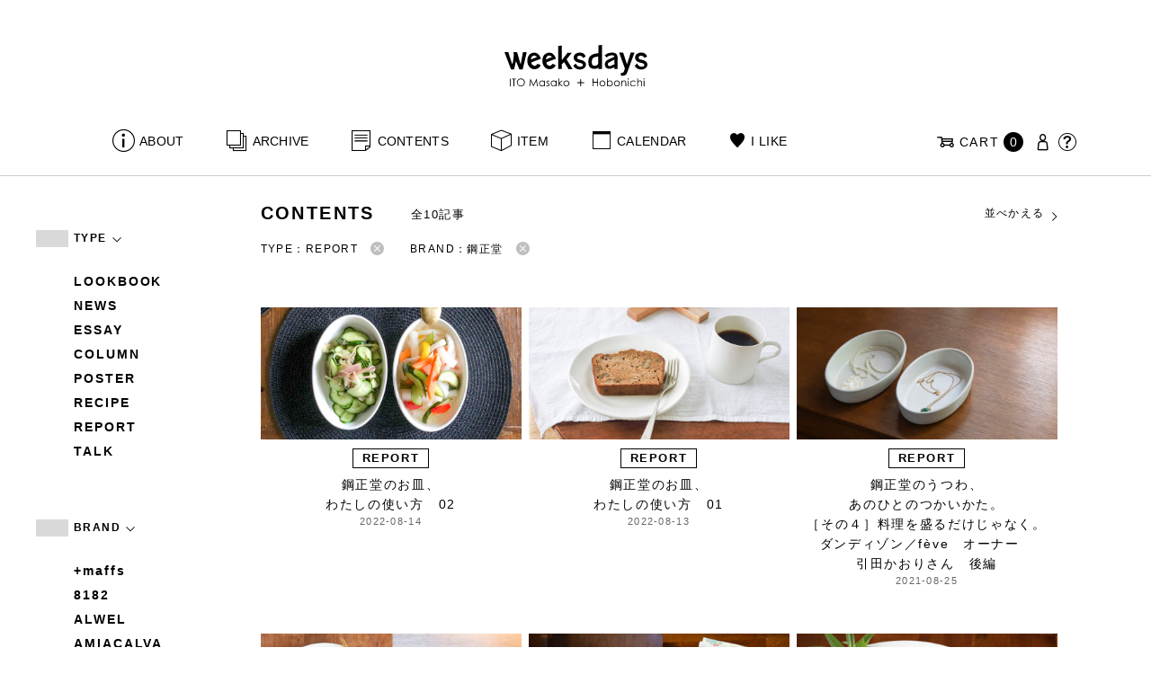

--- FILE ---
content_type: text/html; charset=UTF-8
request_url: https://www.1101.com/n/weeksdays/contents/type/interview?order=DESC&brand=koseido&type=report
body_size: 8249
content:
<!DOCTYPE html>
<html lang="ja"
	itemscope 
	itemtype="http://schema.org/WebSite" 
	prefix="og: http://ogp.me/ns#" >
<head>
<meta charset="UTF-8">
<meta name="viewport" content="width=device-width, initial-scale=1">
<title>レポート - weeksdays</title>
		<script type="text/javascript">
		var ajaxurl = 'https://contents-manage.1101.com/n/weeksdays/wp-admin/admin-ajax.php';
		</script>
		
<!-- All in One SEO Pack 2.6.1 by Michael Torbert of Semper Fi Web Designob_start_detected [-1,-1] -->
<meta name="description"  content="weeksdays。「ウィークスデイズ」と読みます。スタイリストの伊藤まさこさんがプロデュースする、「ほぼ日」の中にあるお店の名前です。ここに並ぶのは、衣食住を中心に、毎日をごきげんに過ごすためのあらゆるもの。ここでしか手に入らないものが、いっぱいですよ。" />

<link rel="canonical" href="https://www.1101.com/n/weeksdays/contents/type/report" />
<!-- /all in one seo pack -->
<link rel='dns-prefetch' href='//s.w.org' />
<link rel="alternate" type="application/rss+xml" title="weeksdays &raquo; レポート 記事種別 Feed" href="https://www.1101.com/n/weeksdays/contents/type/report/feed" />
<link rel='stylesheet' id='common-css-css'  href='https://www.1101.com/n/weeksdays/wp-content/themes/weeksdays/css/common.css?ver=2025082111' type='text/css' media='all' />
<link rel='stylesheet' id='icon-css-css'  href='https://www.1101.com/n/weeksdays/wp-content/themes/weeksdays/css/icon.css?ver=2025020122' type='text/css' media='all' />
<link rel='stylesheet' id='font-awesome-css'  href='https://www.1101.com/common/css/font-awesome.min.css' type='text/css' media='all' />
<link rel='stylesheet' id='list-css-css'  href='https://www.1101.com/n/weeksdays/wp-content/themes/weeksdays/css/list.css?ver=2022072815' type='text/css' media='all' />
<link rel='stylesheet' id='entry-css-css'  href='https://www.1101.com/n/weeksdays/wp-content/themes/weeksdays/css/entry.css?ver=2025121719' type='text/css' media='all' />
<!-- Google Tag Manager -->
<script>(function(w,d,s,l,i){w[l]=w[l]||[];w[l].push({'gtm.start':
new Date().getTime(),event:'gtm.js'});var f=d.getElementsByTagName(s)[0],
j=d.createElement(s),dl=l!='dataLayer'?'&l='+l:'';j.async=true;j.src=
'https://www.googletagmanager.com/gtm.js?id='+i+dl;f.parentNode.insertBefore(j,f);
})(window,document,'script','dataLayer','GTM-MPV974L');</script>
<!-- End Google Tag Manager -->
</head>
<body class="archive tax-type term-report term-5">
      <div class="head">
      <header class="header"><a class="spmenu" id="spmenu"><span></span><span></span><span></span></a><a class="logo-weeksdays" href="https://www.1101.com/n/weeksdays/"><img src="https://www.1101.com/n/weeksdays/wp-content/themes/weeksdays/img/logo_weeksdays.svg"></a></header>
      <nav class="nav nav__head">
   <ul class="nav nav__main" id="nav__main">
      <li><a class="wdicon wdicon-about" href="https://www.1101.com/n/weeksdays/about">ABOUT</a></li>
      <li><a class="wdicon wdicon-archive" href="https://www.1101.com/n/weeksdays/archive">ARCHIVE</a></li>
      <li><a class="wdicon wdicon-contents" href="https://www.1101.com/n/weeksdays/contents">CONTENTS</a></li>
      <li><a class="wdicon wdicon-item" href="https://www.1101.com/n/weeksdays/item?stock=1">ITEM</a></li>
      <li><a class="wdicon wdicon-calendar" href="https://www.1101.com/n/weeksdays/calendar">CALENDAR</a></li>
      <li><a class="wdicon wdicon-ilike-active" href="https://www.1101.com/n/weeksdays/ilike">I LIKE</a></li>
      <li><a class="wdicon wdicon-myaccount" href="https://www.1101.com/note/open">MY ACCOUNT</a></li>
      <li><a class="wdicon wdicon-help" href="http://help.1101.com/store/help/">HELP</a></li>
   </ul>
   <ul class="nav nav__sub">
      <li><a class="cart wdicon wdicon-cart" href="https://www.1101.com/store/cart/"><span class="carttxt">CART</span><span class="cartnum">0</span></a></li>
      <li><a class="wdicon wdicon-myaccount" href="https://www.1101.com/note/open"></a></li>
      <li><a class="wdicon wdicon-help" href="https://help.1101.com/store/help/"></a></li>
   </ul>
</nav>
          </div>
  

<div class="container">
  <main class="list">
    <aside class="list__side">
      <nav class="listnav pc">
        <h2 class="listnav__ttl">TYPE<i class="wdicon wdicon-arrowdown"></i></h2>
        <div class="listnav__container">
          <ul class="listnav__list">
                        <li><a href="/n/weeksdays/contents/type/interview?order=DESC&brand=koseido&type=lookbook">LOOKBOOK</a></li>
                        <li><a href="/n/weeksdays/contents/type/interview?order=DESC&brand=koseido&type=news">NEWS</a></li>
                        <li><a href="/n/weeksdays/contents/type/interview?order=DESC&brand=koseido&type=essay">ESSAY</a></li>
                        <li><a href="/n/weeksdays/contents/type/interview?order=DESC&brand=koseido&type=column">COLUMN</a></li>
                        <li><a href="/n/weeksdays/contents/type/interview?order=DESC&brand=koseido&type=poster">POSTER</a></li>
                        <li><a href="/n/weeksdays/contents/type/interview?order=DESC&brand=koseido&type=recipe">RECIPE</a></li>
                        <li><a href="/n/weeksdays/contents/type/interview?order=DESC&brand=koseido&type=report">REPORT</a></li>
                        <li><a href="/n/weeksdays/contents/type/interview?order=DESC&brand=koseido&type=talk">TALK</a></li>
                      </ul>
        </div>
        <h2 class="listnav__ttl">BRAND<i class="wdicon wdicon-arrowdown"></i></h2>
        <div class="listnav__container">
          <ul class="listnav__list">
                        <li><a href="/n/weeksdays/contents/type/interview?order=DESC&brand=maffs&type=report">+maffs</a></li>
                        <li><a href="/n/weeksdays/contents/type/interview?order=DESC&brand=8182&type=report">8182</a></li>
                        <li><a href="/n/weeksdays/contents/type/interview?order=DESC&brand=alwel&type=report">ALWEL</a></li>
                        <li><a href="/n/weeksdays/contents/type/interview?order=DESC&brand=amiacalva&type=report">AMIACALVA</a></li>
                        <li><a href="/n/weeksdays/contents/type/interview?order=DESC&brand=apoc&type=report">APOC</a></li>
                        <li><a href="/n/weeksdays/contents/type/interview?order=DESC&brand=gogou&type=report">Atelier 五號</a></li>
                        <li><a href="/n/weeksdays/contents/type/interview?order=DESC&brand=bari&type=report">BARI</a></li>
                        <li><a href="/n/weeksdays/contents/type/interview?order=DESC&brand=bellemain&type=report">BELLEMAIN</a></li>
                        <li><a href="/n/weeksdays/contents/type/interview?order=DESC&brand=bonbonstore&type=report">BonBonStore</a></li>
                        <li><a href="/n/weeksdays/contents/type/interview?order=DESC&brand=bouquet_de_lune&type=report">BOUQUET de L'UNE</a></li>
                        <li><a href="/n/weeksdays/contents/type/interview?order=DESC&brand=brancbranc&type=report">branc branc</a></li>
                        <li><a href="/n/weeksdays/contents/type/interview?order=DESC&brand=bybasics&type=report">by basics</a></li>
                        <li><a href="/n/weeksdays/contents/type/interview?order=DESC&brand=catworth&type=report">CATWORTH</a></li>
                        <li><a href="/n/weeksdays/contents/type/interview?order=DESC&brand=chisaki&type=report">chisaki</a></li>
                        <li><a href="/n/weeksdays/contents/type/interview?order=DESC&brand=ci-va&type=report">CI-VA</a></li>
                        <li><a href="/n/weeksdays/contents/type/interview?order=DESC&brand=cogthebigsmoke&type=report">COGTHEBIGSMOKE</a></li>
                        <li><a href="/n/weeksdays/contents/type/interview?order=DESC&brand=cohan&type=report">cohan</a></li>
                        <li><a href="/n/weeksdays/contents/type/interview?order=DESC&brand=converse&type=report">CONVERSE</a></li>
                        <li><a href="/n/weeksdays/contents/type/interview?order=DESC&brand=dean-deluca&type=report">DEAN &amp; DELUCA</a></li>
                        <li><a href="/n/weeksdays/contents/type/interview?order=DESC&brand=dress-herself&type=report">DRESS HERSELF</a></li>
                        <li><a href="/n/weeksdays/contents/type/interview?order=DESC&brand=duende&type=report">DUENDE</a></li>
                        <li><a href="/n/weeksdays/contents/type/interview?order=DESC&brand=fatimamorocco&type=report">Fatima Morocco</a></li>
                        <li><a href="/n/weeksdays/contents/type/interview?order=DESC&brand=fog-linen-work&type=report">fog linen work</a></li>
                        <li><a href="/n/weeksdays/contents/type/interview?order=DESC&brand=fua&type=report">FUA accessory</a></li>
                        <li><a href="/n/weeksdays/contents/type/interview?order=DESC&brand=germantrainer&type=report">GERMAN TRAINER</a></li>
                        <li><a href="/n/weeksdays/contents/type/interview?order=DESC&brand=harriss&type=report">Harriss</a></li>
                        <li><a href="/n/weeksdays/contents/type/interview?order=DESC&brand=harriss-grace&type=report">HARRISS GRACE</a></li>
                        <li><a href="/n/weeksdays/contents/type/interview?order=DESC&brand=henri&type=report">HENRI</a></li>
                        <li><a href="/n/weeksdays/contents/type/interview?order=DESC&brand=himie&type=report">himie</a></li>
                        <li><a href="/n/weeksdays/contents/type/interview?order=DESC&brand=honnete&type=report">Honnete</a></li>
                        <li><a href="/n/weeksdays/contents/type/interview?order=DESC&brand=irose&type=report">i ro se</a></li>
                        <li><a href="/n/weeksdays/contents/type/interview?order=DESC&brand=jins&type=report">JINS</a></li>
                        <li><a href="/n/weeksdays/contents/type/interview?order=DESC&brand=johnbull&type=report">JOHNBULL</a></li>
                        <li><a href="/n/weeksdays/contents/type/interview?order=DESC&brand=karman-line&type=report">KARMAN LINE</a></li>
                        <li><a href="/n/weeksdays/contents/type/interview?order=DESC&brand=kente&type=report">KEnTe</a></li>
                        <li><a href="/n/weeksdays/contents/type/interview?order=DESC&brand=lune&type=report">L'UNE</a></li>
                        <li><a href="/n/weeksdays/contents/type/interview?order=DESC&brand=lepivot&type=report">Le pivot</a></li>
                        <li><a href="/n/weeksdays/contents/type/interview?order=DESC&brand=leret-h&type=report">LERET.H</a></li>
                        <li><a href="/n/weeksdays/contents/type/interview?order=DESC&brand=less-by-gabriele-riva-kanako-sakakura&type=report">LESS by Gabriele Riva &amp; Kanako Sakakura</a></li>
                        <li><a href="/n/weeksdays/contents/type/interview?order=DESC&brand=livrer-yokohama&type=report">LIVRER YOKOHAMA</a></li>
                        <li><a href="/n/weeksdays/contents/type/interview?order=DESC&brand=luckywood&type=report">LUCKYWOOD</a></li>
                        <li><a href="/n/weeksdays/contents/type/interview?order=DESC&brand=lue&type=report">Lue</a></li>
                        <li><a href="/n/weeksdays/contents/type/interview?order=DESC&brand=ma-to-wa&type=report">ma.to.wa</a></li>
                        <li><a href="/n/weeksdays/contents/type/interview?order=DESC&brand=magicfelt&type=report">magicfelt</a></li>
                        <li><a href="/n/weeksdays/contents/type/interview?order=DESC&brand=maison-nh-paris&type=report">MAISON N.H PARIS</a></li>
                        <li><a href="/n/weeksdays/contents/type/interview?order=DESC&brand=manipuri&type=report">manipuri</a></li>
                        <li><a href="/n/weeksdays/contents/type/interview?order=DESC&brand=meyame&type=report">MEYAME</a></li>
                        <li><a href="/n/weeksdays/contents/type/interview?order=DESC&brand=miithaaii&type=report">miiThaaii</a></li>
                        <li><a href="/n/weeksdays/contents/type/interview?order=DESC&brand=mojito&type=report">MOJITO</a></li>
                        <li><a href="/n/weeksdays/contents/type/interview?order=DESC&brand=nooy&type=report">nooy</a></li>
                        <li><a href="/n/weeksdays/contents/type/interview?order=DESC&brand=oru&type=report">oru</a></li>
                        <li><a href="/n/weeksdays/contents/type/interview?order=DESC&brand=osaji&type=report">OSAJI</a></li>
                        <li><a href="/n/weeksdays/contents/type/interview?order=DESC&brand=owenbarry&type=report">Owen Barry</a></li>
                        <li><a href="/n/weeksdays/contents/type/interview?order=DESC&brand=phd&type=report">P.H.DESIGNS</a></li>
                        <li><a href="/n/weeksdays/contents/type/interview?order=DESC&brand=pageaeree&type=report">pageaérée</a></li>
                        <li><a href="/n/weeksdays/contents/type/interview?order=DESC&brand=quitan&type=report">quitan</a></li>
                        <li><a href="/n/weeksdays/contents/type/interview?order=DESC&brand=rappeler&type=report">RaPPELER</a></li>
                        <li><a href="/n/weeksdays/contents/type/interview?order=DESC&brand=rattarattarr&type=report">RATTA RATTARR</a></li>
                        <li><a href="/n/weeksdays/contents/type/interview?order=DESC&brand=roros-tweed&type=report">ROROS TWEED</a></li>
                        <li><a href="/n/weeksdays/contents/type/interview?order=DESC&brand=saitowood&type=report">SAITO WOOD</a></li>
                        <li><a href="/n/weeksdays/contents/type/interview?order=DESC&brand=saqui&type=report">SAQUI</a></li>
                        <li><a href="/n/weeksdays/contents/type/interview?order=DESC&brand=saro&type=report">SARO</a></li>
                        <li><a href="/n/weeksdays/contents/type/interview?order=DESC&brand=satomi-kawakita-jewelry&type=report">Satomi Kawakita Jewelry</a></li>
                        <li><a href="/n/weeksdays/contents/type/interview?order=DESC&brand=sayaka-davis&type=report">SAYAKA DAVIS</a></li>
                        <li><a href="/n/weeksdays/contents/type/interview?order=DESC&brand=seven-by-seven&type=report">SEVEN BY SEVEN</a></li>
                        <li><a href="/n/weeksdays/contents/type/interview?order=DESC&brand=sghr&type=report">Sghr スガハラ</a></li>
                        <li><a href="/n/weeksdays/contents/type/interview?order=DESC&brand=shozo-coffee&type=report">SHOZO COFFEE</a></li>
                        <li><a href="/n/weeksdays/contents/type/interview?order=DESC&brand=sloane&type=report">SLOANE</a></li>
                        <li><a href="/n/weeksdays/contents/type/interview?order=DESC&brand=spelta&type=report">SPELTA</a></li>
                        <li><a href="/n/weeksdays/contents/type/interview?order=DESC&brand=stampanddiary&type=report">STAMP AND DIARY</a></li>
                        <li><a href="/n/weeksdays/contents/type/interview?order=DESC&brand=stilmoda&type=report">Stilmoda</a></li>
                        <li><a href="/n/weeksdays/contents/type/interview?order=DESC&brand=sunspel&type=report">SUNSPEL</a></li>
                        <li><a href="/n/weeksdays/contents/type/interview?order=DESC&brand=t-yamai-paris&type=report">t.yamai paris</a></li>
                        <li><a href="/n/weeksdays/contents/type/interview?order=DESC&brand=talo&type=report">talo</a></li>
                        <li><a href="/n/weeksdays/contents/type/interview?order=DESC&brand=tampico&type=report">TAMPICO</a></li>
                        <li><a href="/n/weeksdays/contents/type/interview?order=DESC&brand=tandem&type=report">TANDEM</a></li>
                        <li><a href="/n/weeksdays/contents/type/interview?order=DESC&brand=tembea&type=report">TEMBEA</a></li>
                        <li><a href="/n/weeksdays/contents/type/interview?order=DESC&brand=thecare&type=report">The care</a></li>
                        <li><a href="/n/weeksdays/contents/type/interview?order=DESC&brand=the-library&type=report">THE LIBRARY</a></li>
                        <li><a href="/n/weeksdays/contents/type/interview?order=DESC&brand=titles&type=report">TITLES</a></li>
                        <li><a href="/n/weeksdays/contents/type/interview?order=DESC&brand=trippen&type=report">trippen</a></li>
                        <li><a href="/n/weeksdays/contents/type/interview?order=DESC&brand=uka&type=report">uka</a></li>
                        <li><a href="/n/weeksdays/contents/type/interview?order=DESC&brand=veloz&type=report">VELOZ</a></li>
                        <li><a href="/n/weeksdays/contents/type/interview?order=DESC&brand=vincent_pradier&type=report">VINCENT PRADIER</a></li>
                        <li><a href="/n/weeksdays/contents/type/interview?order=DESC&brand=warangwayan&type=report">warang wayan</a></li>
                        <li><a href="/n/weeksdays/contents/type/interview?order=DESC&brand=weeksdays&type=report">weeksdays</a></li>
                        <li><a href="/n/weeksdays/contents/type/interview?order=DESC&brand=yarmo&type=report">Yarmo</a></li>
                        <li><a href="/n/weeksdays/contents/type/interview?order=DESC&brand=yumiko_iihoshi_porcelain&type=report">yumiko iihoshi porcelain</a></li>
                        <li><a href="/n/weeksdays/contents/type/interview?order=DESC&brand=zattu&type=report">zattu</a></li>
                        <li><a href="/n/weeksdays/contents/type/interview?order=DESC&brand=nychairx&type=report">ニーチェアエックス</a></li>
                        <li><a href="/n/weeksdays/contents/type/interview?order=DESC&brand=yabukuguri&type=report">ヤブクグリ生活道具研究室</a></li>
                        <li><a href="/n/weeksdays/contents/type/interview?order=DESC&brand=%e4%b8%89%e4%b9%85%e5%b7%a5%e8%8a%b8&type=report">三久工芸</a></li>
                        <li><a href="/n/weeksdays/contents/type/interview?order=DESC&brand=%e4%b8%ad%e9%87%8c%e8%8a%b1%e5%ad%90&type=report">中里花子</a></li>
                        <li><a href="/n/weeksdays/contents/type/interview?order=DESC&brand=%e4%bc%8a%e8%97%a4%e7%92%b0&type=report">伊藤環</a></li>
                        <li><a href="/n/weeksdays/contents/type/interview?order=DESC&brand=yo&type=report">余[yo]</a></li>
                        <li><a href="/n/weeksdays/contents/type/interview?order=DESC&brand=kurashikiisyo_nodahoro&type=report">倉敷意匠×野田琺瑯</a></li>
                        <li><a href="/n/weeksdays/contents/type/interview?order=DESC&brand=%e5%8c%97%e3%81%ae%e4%bd%8f%e3%81%be%e3%81%84%e8%a8%ad%e8%a8%88%e7%a4%be&type=report">北の住まい設計社</a></li>
                        <li><a href="/n/weeksdays/contents/type/interview?order=DESC&brand=%e5%90%89%e5%b2%a1%e6%9c%a8%e5%b7%a5&type=report">吉岡木工</a></li>
                        <li><a href="/n/weeksdays/contents/type/interview?order=DESC&brand=%e5%b1%b1%e5%8f%a3%e5%92%8c%e5%ae%8f&type=report">山口和宏</a></li>
                        <li><a href="/n/weeksdays/contents/type/interview?order=DESC&brand=yamamototadamasa&type=report">山本忠正</a></li>
                        <li><a href="/n/weeksdays/contents/type/interview?order=DESC&brand=okazawa&type=report">岡澤悦子</a></li>
                        <li><a href="/n/weeksdays/contents/type/interview?order=DESC&brand=%e5%b3%b6%e3%82%8b%e3%82%8a%e5%ad%90&type=report">島るり子</a></li>
                        <li><a href="/n/weeksdays/contents/type/interview?order=DESC&brand=%e6%9d%89%e5%b7%a5%e5%a0%b4&type=report">杉工場</a></li>
                        <li><a href="/n/weeksdays/contents/type/interview?order=DESC&brand=azumaya&type=report">東屋</a></li>
                        <li><a href="/n/weeksdays/contents/type/interview?order=DESC&brand=stglass&type=report">松徳硝子</a></li>
                        <li><a href="/n/weeksdays/contents/type/interview?order=DESC&brand=%e6%9d%be%e6%9e%97%e8%aa%a0&type=report">松林誠</a></li>
                        <li><a href="/n/weeksdays/contents/type/interview?order=DESC&brand=%e6%9d%be%e9%87%8e%e5%b1%8b&type=report">松野屋</a></li>
                        <li><a href="/n/weeksdays/contents/type/interview?order=DESC&brand=%e6%9f%b3%e5%ae%97%e7%90%86&type=report">柳宗理</a></li>
                        <li><a href="/n/weeksdays/contents/type/interview?order=DESC&brand=keikoyuasa&type=report">湯浅景子</a></li>
                        <li><a href="/n/weeksdays/contents/type/interview?order=DESC&brand=tashirojun&type=report">田代淳</a></li>
                        <li><a href="/n/weeksdays/contents/type/interview?order=DESC&brand=%e7%a6%8f%e5%85%89%e5%b1%8b&type=report">福光屋</a></li>
                        <li><a href="/n/weeksdays/contents/type/interview?order=DESC&brand=takematayuichi&type=report">竹俣勇壱</a></li>
                        <li><a href="/n/weeksdays/contents/type/interview?order=DESC&brand=%e8%bc%aa%e5%b3%b6%e3%82%ad%e3%83%aa%e3%83%a2%e3%83%88&type=report">輪島キリモト</a></li>
                        <li><a href="/n/weeksdays/contents/type/interview?order=DESC&brand=%e9%87%8e%e7%94%b0%e7%90%ba%e7%91%af&type=report">野田琺瑯</a></li>
                        <li><a href="/n/weeksdays/contents/type/interview?order=DESC&brand=koseido&type=report">鋼正堂</a></li>
                      </ul>
        </div>
        <h2 class="listnav__ttl">検索する<i class="wdicon wdicon-arrowdown"></i></h2>
        <div class="listnav__container search">
          <form action="">
            <input type="hidden" name="type" value="report"><input type="hidden" name="brand" value="koseido"><input type="hidden" name="order" value="DESC">            <div class="search__word">
              <div>
                <input class="search__box" type="text" size="20" placeholder="検索キーワード入力" name="s" value="">
              </div>
              <div>
                <input class="search__btn" type="submit" value="検索">
              </div>
            </div>
          </form>
        </div>
      </nav>
      <nav class="listnav sp">
        <h2 class="listnav__ttl listnav__drilldown">絞りこむ<i class="wdicon wdicon-arrowdown"></i></h2>
        <div class="listnav__drilldown__container">
          <form>
            <h2 class="listnav__subttl">ワード検索</h2>
            <div class="listnav__container search">
              <div class="search__word">
                <div>
                  <input class="search__box" type="text" size="20" placeholder="検索キーワード入力" name="s" value="">
                </div>
              </div>
            </div>
            <ul class="list__menu sp-flex">
              <li><a href="#"><span>TYPE</span><i class="wdicon wdicon-arrowdown"></i></a>
                <select name="type">
                  <option value="">すべての記事</option>
                                    <option value="lookbook">LOOKBOOK</option>
                                    <option value="news">NEWS</option>
                                    <option value="essay">ESSAY</option>
                                    <option value="column">COLUMN</option>
                                    <option value="poster">POSTER</option>
                                    <option value="recipe">RECIPE</option>
                                    <option value="report" selected>REPORT</option>
                                    <option value="talk">TALK</option>
                                  </select>
              </li>
              <li><a href="#"><span>BRAND</span><i class="wdicon wdicon-arrowdown"></i></a>
                <select name="brand">
                  <option value="">すべてのブランド</option>
                                    <option value="maffs">+maffs</option>
                                    <option value="8182">8182</option>
                                    <option value="alwel">ALWEL</option>
                                    <option value="amiacalva">AMIACALVA</option>
                                    <option value="apoc">APOC</option>
                                    <option value="gogou">Atelier 五號</option>
                                    <option value="bari">BARI</option>
                                    <option value="bellemain">BELLEMAIN</option>
                                    <option value="bonbonstore">BonBonStore</option>
                                    <option value="bouquet_de_lune">BOUQUET de L'UNE</option>
                                    <option value="brancbranc">branc branc</option>
                                    <option value="bybasics">by basics</option>
                                    <option value="catworth">CATWORTH</option>
                                    <option value="chisaki">chisaki</option>
                                    <option value="ci-va">CI-VA</option>
                                    <option value="cogthebigsmoke">COGTHEBIGSMOKE</option>
                                    <option value="cohan">cohan</option>
                                    <option value="converse">CONVERSE</option>
                                    <option value="dean-deluca">DEAN &amp; DELUCA</option>
                                    <option value="dress-herself">DRESS HERSELF</option>
                                    <option value="duende">DUENDE</option>
                                    <option value="fatimamorocco">Fatima Morocco</option>
                                    <option value="fog-linen-work">fog linen work</option>
                                    <option value="fua">FUA accessory</option>
                                    <option value="germantrainer">GERMAN TRAINER</option>
                                    <option value="harriss">Harriss</option>
                                    <option value="harriss-grace">HARRISS GRACE</option>
                                    <option value="henri">HENRI</option>
                                    <option value="himie">himie</option>
                                    <option value="honnete">Honnete</option>
                                    <option value="irose">i ro se</option>
                                    <option value="jins">JINS</option>
                                    <option value="johnbull">JOHNBULL</option>
                                    <option value="karman-line">KARMAN LINE</option>
                                    <option value="kente">KEnTe</option>
                                    <option value="lune">L'UNE</option>
                                    <option value="lepivot">Le pivot</option>
                                    <option value="leret-h">LERET.H</option>
                                    <option value="less-by-gabriele-riva-kanako-sakakura">LESS by Gabriele Riva &amp; Kanako Sakakura</option>
                                    <option value="livrer-yokohama">LIVRER YOKOHAMA</option>
                                    <option value="luckywood">LUCKYWOOD</option>
                                    <option value="lue">Lue</option>
                                    <option value="ma-to-wa">ma.to.wa</option>
                                    <option value="magicfelt">magicfelt</option>
                                    <option value="maison-nh-paris">MAISON N.H PARIS</option>
                                    <option value="manipuri">manipuri</option>
                                    <option value="meyame">MEYAME</option>
                                    <option value="miithaaii">miiThaaii</option>
                                    <option value="mojito">MOJITO</option>
                                    <option value="nooy">nooy</option>
                                    <option value="oru">oru</option>
                                    <option value="osaji">OSAJI</option>
                                    <option value="owenbarry">Owen Barry</option>
                                    <option value="phd">P.H.DESIGNS</option>
                                    <option value="pageaeree">pageaérée</option>
                                    <option value="quitan">quitan</option>
                                    <option value="rappeler">RaPPELER</option>
                                    <option value="rattarattarr">RATTA RATTARR</option>
                                    <option value="roros-tweed">ROROS TWEED</option>
                                    <option value="saitowood">SAITO WOOD</option>
                                    <option value="saqui">SAQUI</option>
                                    <option value="saro">SARO</option>
                                    <option value="satomi-kawakita-jewelry">Satomi Kawakita Jewelry</option>
                                    <option value="sayaka-davis">SAYAKA DAVIS</option>
                                    <option value="seven-by-seven">SEVEN BY SEVEN</option>
                                    <option value="sghr">Sghr スガハラ</option>
                                    <option value="shozo-coffee">SHOZO COFFEE</option>
                                    <option value="sloane">SLOANE</option>
                                    <option value="spelta">SPELTA</option>
                                    <option value="stampanddiary">STAMP AND DIARY</option>
                                    <option value="stilmoda">Stilmoda</option>
                                    <option value="sunspel">SUNSPEL</option>
                                    <option value="t-yamai-paris">t.yamai paris</option>
                                    <option value="talo">talo</option>
                                    <option value="tampico">TAMPICO</option>
                                    <option value="tandem">TANDEM</option>
                                    <option value="tembea">TEMBEA</option>
                                    <option value="thecare">The care</option>
                                    <option value="the-library">THE LIBRARY</option>
                                    <option value="titles">TITLES</option>
                                    <option value="trippen">trippen</option>
                                    <option value="uka">uka</option>
                                    <option value="veloz">VELOZ</option>
                                    <option value="vincent_pradier">VINCENT PRADIER</option>
                                    <option value="warangwayan">warang wayan</option>
                                    <option value="weeksdays">weeksdays</option>
                                    <option value="yarmo">Yarmo</option>
                                    <option value="yumiko_iihoshi_porcelain">yumiko iihoshi porcelain</option>
                                    <option value="zattu">zattu</option>
                                    <option value="nychairx">ニーチェアエックス</option>
                                    <option value="yabukuguri">ヤブクグリ生活道具研究室</option>
                                    <option value="%e4%b8%89%e4%b9%85%e5%b7%a5%e8%8a%b8">三久工芸</option>
                                    <option value="%e4%b8%ad%e9%87%8c%e8%8a%b1%e5%ad%90">中里花子</option>
                                    <option value="%e4%bc%8a%e8%97%a4%e7%92%b0">伊藤環</option>
                                    <option value="yo">余[yo]</option>
                                    <option value="kurashikiisyo_nodahoro">倉敷意匠×野田琺瑯</option>
                                    <option value="%e5%8c%97%e3%81%ae%e4%bd%8f%e3%81%be%e3%81%84%e8%a8%ad%e8%a8%88%e7%a4%be">北の住まい設計社</option>
                                    <option value="%e5%90%89%e5%b2%a1%e6%9c%a8%e5%b7%a5">吉岡木工</option>
                                    <option value="%e5%b1%b1%e5%8f%a3%e5%92%8c%e5%ae%8f">山口和宏</option>
                                    <option value="yamamototadamasa">山本忠正</option>
                                    <option value="okazawa">岡澤悦子</option>
                                    <option value="%e5%b3%b6%e3%82%8b%e3%82%8a%e5%ad%90">島るり子</option>
                                    <option value="%e6%9d%89%e5%b7%a5%e5%a0%b4">杉工場</option>
                                    <option value="azumaya">東屋</option>
                                    <option value="stglass">松徳硝子</option>
                                    <option value="%e6%9d%be%e6%9e%97%e8%aa%a0">松林誠</option>
                                    <option value="%e6%9d%be%e9%87%8e%e5%b1%8b">松野屋</option>
                                    <option value="%e6%9f%b3%e5%ae%97%e7%90%86">柳宗理</option>
                                    <option value="keikoyuasa">湯浅景子</option>
                                    <option value="tashirojun">田代淳</option>
                                    <option value="%e7%a6%8f%e5%85%89%e5%b1%8b">福光屋</option>
                                    <option value="takematayuichi">竹俣勇壱</option>
                                    <option value="%e8%bc%aa%e5%b3%b6%e3%82%ad%e3%83%aa%e3%83%a2%e3%83%88">輪島キリモト</option>
                                    <option value="%e9%87%8e%e7%94%b0%e7%90%ba%e7%91%af">野田琺瑯</option>
                                    <option value="koseido" selected>鋼正堂</option>
                                  </select>
              </li>
            </ul>
            <div class="search__container">
              <input class="search__btn search__btn-big" type="submit" name="" value="絞り込む">
            </div>
          </form>
          <h2 class="listnav__subttl">並べかえる</h2>
          <ul class="search__sort">
            <li class="active"><a href="/n/weeksdays/contents/type/interview?order=DESC&brand=koseido&type=report">更新が新しい順</a></li>
            <li><a href="/n/weeksdays/contents/type/interview?order=ASC&brand=koseido&type=report">更新が古い順</a></li>
          </ul>
        </div>
      </nav>
    </aside>
    <article class="list__articles">
      <div class="list__header">
        <div class="list__header-l">
          <h1 class="list__ttl">CONTENTS</h1>
          <div class="list__itemnum">全10記事</div>
        </div>
        <ul class="list__menu pc-flex">
          <li><a href="#">並べかえる<i class="wdicon wdicon-arrowdown"></i></a>
            <ul class="list__menu list__menu-child">
              <li><a href="/n/weeksdays/contents/type/interview?order=DESC&brand=koseido&type=report">更新が新しい順</a></li>
              <li><a href="/n/weeksdays/contents/type/interview?order=ASC&brand=koseido&type=report">更新が古い順</a></li>
            </ul>
          </li>
        </ul>
      </div>
      <ul class="list__drilldown"><li>TYPE：REPORT<a href="/n/weeksdays/contents/type/interview?order=DESC&brand=koseido"><i class="wdicon wdicon-close-circle"></i></a></li><li>BRAND：鋼正堂<a href="/n/weeksdays/contents/type/interview?order=DESC&type=report"><i class="wdicon wdicon-close-circle"></i></a></li></ul>            <ul class="items__list items__list-articles">
                  <li class="">
        <a href="https://www.1101.com/n/weeksdays/contents/40693"><span class="items__list__img " style="background-image: url(/n/weeksdays/wp-content/uploads/2022/08/weeksdays_0814_og-800x420.jpg)"></span>
<div class="tag tag-contents">REPORT</div><span class="items__list__name fit-mobile">鋼正堂のお皿、<br />
わたしの使い方　02</span>
<span class="items__list__date">2022-08-14</span>
</a>
    </li>
                  <li class="">
        <a href="https://www.1101.com/n/weeksdays/contents/40692"><span class="items__list__img " style="background-image: url(/n/weeksdays/wp-content/uploads/2022/08/weeksdays_0813_og-800x420.jpg)"></span>
<div class="tag tag-contents">REPORT</div><span class="items__list__name fit-mobile">鋼正堂のお皿、<br />
わたしの使い方　01</span>
<span class="items__list__date">2022-08-13</span>
</a>
    </li>
                  <li class="">
        <a href="https://www.1101.com/n/weeksdays/contents/30831"><span class="items__list__img " style="background-image: url(/n/weeksdays/wp-content/uploads/2021/08/0825_og-800x420.jpg)"></span>
<div class="tag tag-contents">REPORT</div><span class="items__list__name fit-mobile">鋼正堂のうつわ、<br />
あのひとのつかいかた。<br />
［その４］料理を盛るだけじゃなく。<br />
ダンディゾン／fève　オーナー　<br />
引田かおりさん　後編</span>
<span class="items__list__date">2021-08-25</span>
</a>
    </li>
                  <li class="">
        <a href="https://www.1101.com/n/weeksdays/contents/30830"><span class="items__list__img " style="background-image: url(/n/weeksdays/wp-content/uploads/2021/08/0824_og2-800x420.jpg)"></span>
<div class="tag tag-contents">REPORT</div><span class="items__list__name fit-mobile">鋼正堂のうつわ、<br />
あのひとのつかいかた。<br />
［その３］一人一皿が基本。　<br />
ダンディゾン／fève　オーナー<br />
引田かおりさん　前編</span>
<span class="items__list__date">2021-08-24</span>
</a>
    </li>
                  <li class="">
        <a href="https://www.1101.com/n/weeksdays/contents/30829"><span class="items__list__img " style="background-image: url(/n/weeksdays/wp-content/uploads/2021/08/0823_og2-800x420.jpg)"></span>
<div class="tag tag-contents">REPORT</div><span class="items__list__name fit-mobile">鋼正堂のうつわ、<br />
あのひとのつかいかた。<br />
［その２］飾りはいらない。　<br />
A.K Labo　庄司あかねさん<br />
（パティシエ）後編</span>
<span class="items__list__date">2021-08-23</span>
</a>
    </li>
                  <li class="">
        <a href="https://www.1101.com/n/weeksdays/contents/30827"><span class="items__list__img " style="background-image: url(/n/weeksdays/wp-content/uploads/2021/08/0822_og-800x420.jpg)"></span>
<div class="tag tag-contents">REPORT</div><span class="items__list__name fit-mobile">鋼正堂のうつわ、<br />
あのひとのつかいかた。<br />
［その１］額縁のように。　<br />
A.K Labo　庄司あかねさん<br />
（パティシエ）前編</span>
<span class="items__list__date">2021-08-22</span>
</a>
    </li>
                  <li class="">
        <a href="https://www.1101.com/n/weeksdays/contents/17758"><span class="items__list__img " style="background-image: url(/n/weeksdays/wp-content/uploads/2020/04/og_thumb_IMG_1061_1024-800x420.jpg)"></span>
<div class="tag tag-contents">REPORT</div><span class="items__list__name fit-mobile">耐熱皿のつかいかた（小さい方）<br />
伊藤まさこ</span>
<span class="items__list__date">2020-04-28</span>
</a>
    </li>
                  <li class="">
        <a href="https://www.1101.com/n/weeksdays/contents/17446"><span class="items__list__img " style="background-image: url(/n/weeksdays/wp-content/uploads/2020/04/og_thumb_IMG_1041_1024-800x420.jpg)"></span>
<div class="tag tag-contents">REPORT</div><span class="items__list__name fit-mobile">耐熱皿のつかいかた（大きい方）<br />
伊藤まさこ</span>
<span class="items__list__date">2020-04-27</span>
</a>
    </li>
                  <li class="">
        <a href="https://www.1101.com/n/weeksdays/contents/17443"><span class="items__list__img " style="background-image: url(/n/weeksdays/wp-content/uploads/2020/04/og_thumb_IMG_0481_1024-800x420.jpg)"></span>
<div class="tag tag-contents">REPORT</div><span class="items__list__name fit-mobile">鋼正堂のプレート、<br />
我が家の使い方。<br />
伊藤まさこ</span>
<span class="items__list__date">2020-04-26</span>
</a>
    </li>
                  <li class="">
        <a href="https://www.1101.com/n/weeksdays/contents/17442"><span class="items__list__img " style="background-image: url(/n/weeksdays/wp-content/uploads/2020/04/og_thumb_IMG_0728_1024-800x420.jpg)"></span>
<div class="tag tag-contents">REPORT</div><span class="items__list__name fit-mobile">鋼正堂のプレート、<br />
我が家の使い方。<br />
伊藤まさこ</span>
<span class="items__list__date">2020-04-25</span>
</a>
    </li>
              </ul>
              </main>
  <aside class="items">
  <div class="items-checked">
    <h2 class="items__ttl">CHECKED ITEMS</h2>
    <ul class="items__list items__list-checked"></ul>
  </div>
</aside>

      <footer class="footer">
        <div class="totop"><a class="wdicon wdicon-totop totop__icon" href="#pagetop"></a></div>
        <nav class="nav__foot">
          <ul class="nav__foot__list">
            <li class="instagram"><a class="wdicon wdicon-instagram" href="https://www.instagram.com/weeksdays_official/">instagram</a></li>
            <li class="share"><span>SHARE</span>
            <ul>
              <li class="twitter"><a class="wdicon wdicon-twitter" href="https://twitter.com/intent/tweet?text=weeksdays%EF%BC%88%E3%82%A6%E3%82%A3%E3%83%BC%E3%82%AF%E3%82%B9%E3%83%87%E3%82%A4%E3%82%BA%EF%BC%89%E3%81%AF%E3%80%81%E3%82%B9%E3%82%BF%E3%82%A4%E3%83%AA%E3%82%B9%E3%83%88%E3%81%AE%E4%BC%8A%E8%97%A4%E3%81%BE%E3%81%95%E3%81%93%E3%81%95%E3%82%93%E3%81%8C%E3%83%97%E3%83%AD%E3%83%87%E3%83%A5%E3%83%BC%E3%82%B9%E3%81%99%E3%82%8B%E3%80%8C%E3%81%BB%E3%81%BC%E6%97%A5%E3%80%8D%E5%86%85%E3%81%AE%E3%81%8A%E5%BA%97%E3%80%82%E8%A1%A3%E9%A3%9F%E4%BD%8F%E3%82%92%E4%B8%AD%E5%BF%83%E3%81%AB%E3%80%81%E3%81%93%E3%81%93%E3%81%A7%E3%81%97%E3%81%8B%E6%89%8B%E3%81%AB%E5%85%A5%E3%82%89%E3%81%AA%E3%81%84%E3%80%81%E6%AF%8E%E6%97%A5%E3%82%92%E3%81%94%E3%81%8D%E3%81%92%E3%82%93%E3%81%AB%E9%81%8E%E3%81%94%E3%81%99%E3%81%9F%E3%82%81%E3%81%AE%E3%81%82%E3%82%89%E3%82%86%E3%82%8B%E3%82%82%E3%81%AE%E3%81%8C%E3%81%AA%E3%82%89%E3%81%B3%E3%81%BE%E3%81%99%E3%80%82&url=https://www.1101.com/n/weeksdays/&hashtags=weeksdays"></a></li>
              <li class="facebook"><a class="wdicon wdicon-facebook" href="https://www.facebook.com/share.php?u=https://www.1101.com/n/weeksdays/"></a></li>
            </ul>
            </li>
            <li class="mail"><a class="wdicon wdicon-mail" href="mailto:postman@1101.com?subject=weeksdays">MAIL</a></li>
            <li class="store"><a class="wdicon wdicon-store" href="http://www.1101.com/store/">HOBONICHI STORE</a></li>
            <li class="home"><a class="wdicon wdicon-hobonichi" href="http://www.1101.com/home.html">HOBONICHI HOME</a></li>
          </ul>
        </nav>
        <nav class="nav__links">
          <ul class="nav__links__list">
            <li><a href="http://www.1101.com/store/conditions_of_use.html">特定商取引法・古物営業法・酒税法に基づく表記</a></li>
            <li><a href="http://www.hobonichi.co.jp/ir/privacy.html">プライバシーポリシー</a></li>
            <li><a href="http://www.1101.com/store/sales_infomation.html">利用規約</a></li>
            <li><a href="http://www.hobonichi.co.jp/">運営会社について</a></li>
          </ul>
        </nav><small class="copyright">&copy; HOBONICHI</small>
      </footer>
    </div>
    <script type='text/javascript' src='https://www.1101.com/n/weeksdays/wp-content/themes/weeksdays/js/common.js?ver=2021070515'></script>
<script type='text/javascript' src='https://www.1101.com/common/js/sp4.js'></script>
<script type='text/javascript' src='https://www.1101.com/n/weeksdays/wp-content/themes/weeksdays/js/list.js?ver=2021070515'></script>
    <script type='text/javascript' src='https://www.1101.com/home/js/global.js'></script>
    <script>
        FitToMobile.fitToMobile(document.getElementsByClassName('fit-mobile'), {breakType: 'kuten'});
    </script>
    <!-- Google Tag Manager (noscript) -->
    <noscript><iframe src="https://www.googletagmanager.com/ns.html?id=GTM-MPV974L" height="0" width="0" style="display:none;visibility:hidden"></iframe></noscript>
    <!-- End Google Tag Manager (noscript) -->
  </body>
</html>


--- FILE ---
content_type: text/css
request_url: https://www.1101.com/n/weeksdays/wp-content/themes/weeksdays/css/list.css?ver=2022072815
body_size: 1967
content:
@charset "UTF-8";@keyframes show{0%{opacity:0}100%{opacity:1}}@keyframes hide{0%{opacity:1}100%{opacity:0}}.list{display:-ms-flexbox;display:flex;width:95%;max-width:1200px;margin:0 auto}.list__side{width:26.25%}.list__contents{width:73.75%;padding-top:25px}.list__articles{width:100%;padding-top:25px}.list__ttl{font-size:2rem;font-weight:700;margin-right:40px}.list__itemnum{font-size:1.3rem;margin-top:3px}.list__header{display:-ms-flexbox;display:flex;-ms-flex-pack:justify;justify-content:space-between;-ms-flex-wrap:wrap;flex-wrap:wrap}.list__header-l{display:-ms-flexbox;display:flex;-ms-flex-align:center;align-items:center}.list__menu{display:-ms-flexbox;display:flex;position:relative;-ms-flex-align:center;align-items:center;-ms-flex-pack:end;justify-content:flex-end;width:calc(100% - 260px)}.list__menu>li{font-family:Century Gothic,Futura,"游ゴシック",YuGothic,Yu Gothic,"ヒラギノ角ゴ ProN W3",Hiragino Kaku Gothic ProN,"メイリオ",Meiryo,sans-serif;font-size:1.2rem;text-align:center;width:30%;position:relative}.list__menu>li>ul{display:none;position:absolute;left:0;top:36px;width:100%;z-index:1000;border-bottom:1px solid #000}.list__menu>li>ul>li{display:block;background-color:#fff;width:100%;border:1px solid #000;border-bottom:none;text-align:left}.list__menu>li>ul>li a{display:block;padding:10px 20px}.list__menu>li>ul>li:hover a{background-color:#000;color:#fff;opacity:1}.list__menu>li>ul>li:hover a+ul{display:block}.list__menu>li>ul>li>ul{position:absolute;top:-1px;left:100%}.list__menu>li>ul>li>ul>li{border-top:1px solid #fff}.list__menu>li>ul>li>ul>li a{background-color:#000;color:#fff}.list__menu>li>ul>li>ul>li:first-child{border-top:1px solid #000}.list__menu>li>ul>li>ul>li:hover{border-top:1px solid #000}.list__menu>li>ul>li>ul>li:hover a{background-color:#fff;color:#000;opacity:1}.list__menu>li>a{color:#000;display:block}.list__menu>li>a i{margin-left:3px;position:relative;top:2px}.list__menu>li>a i:before{transition:all .2s ease-out;-ms-transform:rotate(-90deg);transform:rotate(-90deg)}.list__menu>li>a.active i:before{-ms-transform:rotate(0deg);transform:rotate(0deg)}.list__menu>li>a.active+ul{display:block}.list__menu>li>a:hover{opacity:.7}.list__drilldown{display:-ms-flexbox;display:flex;padding:15px 0 25px}.list__drilldown li{margin-right:26px;font-size:1.2rem}.list__drilldown li a{color:#000}.list__drilldown li a:hover{opacity:.7}.list__drilldown li a i:before{font-size:1.8rem;color:#bfbfbf;vertical-align:middle;position:relative;top:-2px;margin-left:12px}.listnav__ttl{font-size:1.2rem;font-weight:700;border-left:36px solid #d9d9d9;padding-left:6px;margin-top:60px;margin-bottom:15px}.listnav__ttl i{margin-left:5px}.listnav__container{max-height:240px;width:90%;min-width:156px;overflow-y:scroll}.listnav__container-category{max-height:100%}.listnav__container-category .listnav__list>li{margin-bottom:0}.listnav__container-category .listnav__list>li i.wdicon-arrowdown{position:absolute;right:0;top:50%;-ms-transform:translate(0,-50%);transform:translate(0,-50%)}.listnav__container-category .listnav__list>li i.wdicon-arrowdown:before{-ms-transform:rotate(-90deg);transform:rotate(-90deg)}.listnav__container-category .listnav__list>li>a{display:block;padding:10px 0;width:calc(100% - 10px)}.listnav__container-brand::-webkit-scrollbar{width:5px;background:#eee}.listnav__container-brand::-webkit-scrollbar:horizontal{height:5px}.listnav__container-brand::-webkit-scrollbar-button{width:5px;height:5px;background:#666}.listnav__container-brand::-webkit-scrollbar-piece{background:#eee}.listnav__container-brand::-webkit-scrollbar-piece:start{background:#eee}.listnav__container-brand::-webkit-scrollbar-thumb{background:#333}.listnav__container-brand::-webkit-scrollbar-corner{background:#333}.listnav__container.search{width:100%}.listnav__list{padding-left:42px;margin-top:12px}.listnav__list li{display:block;margin-bottom:5px;width:100%}.listnav__list li select{padding:0 5px}.listnav__list li:hover .listnav__list__childlist{display:-ms-flexbox;display:flex}.listnav__list li a i{display:none}.listnav__list li.parent a i{display:block}.listnav__list a{display:block;position:relative;color:#000;font-size:1.4rem;font-weight:700}.listnav__list a:hover{opacity:.7}.listnav__list__childlist{display:none;-ms-flex-direction:column;flex-direction:column;margin:0;width:auto;position:absolute;background-color:white;z-index:2000;max-width:100%}.listnav__list__childlist li{display:block;border:1px solid #000;background-color:#fff;margin-bottom:-1px}.listnav__list__childlist li a{display:block;font-size:1.2rem;padding:10px 20px;font-weight:400;opacity:1}.listnav__list__childlist li a:hover{opacity:1;background-color:#000;color:#fff}.search__word{display:-ms-flexbox;display:flex;-ms-flex-wrap:wrap;flex-wrap:wrap}.search__word>div{margin-bottom:5px;margin-right:5px}.search__box{border:1px solid #8c8c8c;padding:2px 5px;font-size:1.3rem}.search__btn{border:1px solid #8c8c8c;padding:2px 5px;font-size:1.3rem}.search__btn-big{width:100%;padding:8px}.search__price{display:-ms-flexbox;display:flex;-ms-flex-pack:start;justify-content:flex-start;-ms-flex-align:start;align-items:flex-start;-ms-flex-wrap:wrap;flex-wrap:wrap}.search__price-r{text-align:right}.search__price-r .search__btn{margin-top:5px}.search__price__kara{display:block;padding:0 5px;color:#8c8c8c}.search__container{text-align:center;padding:5px 0;margin-bottom:10px}@media screen and (max-width:640px){.list{display:-ms-flexbox;display:flex;width:95%;max-width:1200px;margin:0 auto;-ms-flex-direction:column;flex-direction:column}.list__side{width:100%;display:block;padding-top:10px}.list__contents{width:100%;padding-top:12px;margin-top:10px}.list__ttl{font-size:2rem;font-weight:700;margin-right:20px}.list__itemnum{font-size:1.3rem;margin-top:3px}.list__header{display:-ms-flexbox;display:flex;-ms-flex-pack:justify;justify-content:space-between;-ms-flex-wrap:wrap;flex-wrap:wrap;margin-bottom:15px}.list__header-l{display:-ms-flexbox;display:flex;-ms-flex-align:center;align-items:center}.list__menu{display:-ms-flexbox;display:flex;position:relative;-ms-flex-align:center;align-items:center;-ms-flex-pack:center;justify-content:center;width:100%;padding:10px 0;-ms-flex-direction:column;flex-direction:column}.list__menu>li{font-family:Century Gothic,Futura,"游ゴシック",YuGothic,Yu Gothic,"ヒラギノ角ゴ ProN W3",Hiragino Kaku Gothic ProN,"メイリオ",Meiryo,sans-serif;font-size:1.2rem;text-align:left;width:100%;display:-ms-flexbox;display:flex;-ms-flex-align:center;align-items:center;-ms-flex-pack:justify;justify-content:space-between;margin-bottom:10px}.list__menu>li span{width:40%;font-size:1.1rem;font-family:Century Gothic,Futura,"游ゴシック",YuGothic,Yu Gothic,"ヒラギノ角ゴ ProN W3",Hiragino Kaku Gothic ProN,"メイリオ",Meiryo,sans-serif}.list__menu>li select{width:60%;padding:5px}.list__menu>li a{display:block;color:#000}.list__menu>li a:hover{opacity:.7}.list__menu>li a i{margin-left:3px;position:relative;top:2px}.list__menu>li ul{display:none}.list__drilldown{display:-ms-flexbox;display:flex;padding:3px 0 15px;-ms-flex-wrap:wrap;flex-wrap:wrap}.list__drilldown li{margin-right:12px}.list__drilldown li a{font-size:1.2rem;color:#000;white-space:nowrap}.list__drilldown li a:hover{opacity:.7}.list__drilldown li a i:before{font-size:1.8rem;color:#bfbfbf;vertical-align:middle;position:relative;top:-2px;margin-left:6px}.listnav__ttl{font-size:1.4rem;font-weight:700;margin-top:5px;margin-bottom:5px;text-align:center;border-bottom:1px solid #ccc;border-left:none;padding:10px 0}.listnav__ttl>i{margin-left:10px}.listnav__ttl>i:before{transition:all .2s ease-out;-ms-transform:rotate(0deg);transform:rotate(0deg);font-size:1.6rem;font-weight:700;position:relative;top:2px}.listnav__ttl.active{border-bottom:none}.listnav__ttl.active>i:before{top:4px;-ms-transform:rotate(180deg);transform:rotate(180deg)}.listnav__subttl{font-size:1.4rem;padding:2px 0;font-family:Century Gothic,Futura,"游ゴシック",YuGothic,Yu Gothic,"ヒラギノ角ゴ ProN W3",Hiragino Kaku Gothic ProN,"メイリオ",Meiryo,sans-serif}.listnav__subttl-center{text-align:center}.listnav__container{max-height:240px;width:100%;overflow-y:scroll;display:block;margin-bottom:5px}.listnav__container.active{display:block}.listnav__list{margin-top:0;padding:10px 0}.listnav__list li{margin-bottom:5px}.listnav__list li select{display:block;width:calc(40% - 10px);margin:0 auto}.listnav__list a{color:#000;font-size:1.4rem;font-weight:700;text-align:center;display:block}.listnav__drilldown i:before{-ms-transform:rotate(-90deg);transform:rotate(-90deg)}.listnav__drilldown.active i:before{-ms-transform:rotate(0deg);transform:rotate(0deg)}.listnav__drilldown__container{display:none;margin-bottom:5px}.listnav__drilldown__container.active{display:block;border-bottom:1px solid #ccc}.search__sort{display:-ms-flexbox;display:flex;-ms-flex-pack:distribute;justify-content:space-around;margin-bottom:5px}.search__sort li{border-right:1px solid #d9d9d9;width:33.333%}.search__sort li:last-child{border-right:none}.search__sort li a{display:block;text-align:center;padding:10px;font-size:3.65vw}.search__sort li.active a{color:#000;pointer-events:none}.search__word{display:-ms-flexbox;display:flex;-ms-flex-wrap:wrap;flex-wrap:wrap;width:100%}.search__word>div{margin-bottom:5px;margin-right:5px}.search__word>div:nth-child(1){width:calc(85% - 5px)}.search__word>div:nth-child(2){width:calc(15% - 5px)}.search__box{border:1px solid #8c8c8c;padding:4px 8px;font-size:1.4rem;width:100%}.search__btn{border:1px solid #8c8c8c;padding:12px 8px;font-size:1.4rem}.search__price{display:-ms-flexbox;display:flex;-ms-flex-pack:start;justify-content:flex-start;-ms-flex-align:start;align-items:flex-start;-ms-flex-wrap:wrap;flex-wrap:wrap}.search__price div{width:43%}.search__price span{width:14%}.search__price-r{text-align:right}.search__price-r .search__btn{margin-top:5px}.search__price__kara{display:block;padding:0 5px;color:#8c8c8c;text-align:center}.search__price .select__price{width:calc(100% - 30px);padding:4px 8px;font-size:1.4rem}.archive .search__sort li{width:50%}}

--- FILE ---
content_type: image/svg+xml
request_url: https://www.1101.com/n/weeksdays/wp-content/themes/weeksdays/img/logo_weeksdays.svg
body_size: 3094
content:
<svg xmlns="http://www.w3.org/2000/svg" viewBox="0 0 215.83 62.22"><title>logo_weeksdays</title><g id="レイヤー_2" data-name="レイヤー 2"><g id="レイヤー_1-2" data-name="レイヤー 1"><path d="M8.17,50.59H9.3V61.93H8.17Z"/><path d="M11.09,51.7V50.59h6.22V51.7H14.78V61.93H13.62V51.7Z"/><path d="M24.66,50.3A5.89,5.89,0,0,1,29,52a6,6,0,0,1-4.22,10.2,5.79,5.79,0,0,1-4.26-1.73,5.66,5.66,0,0,1-1.74-4.18,6,6,0,0,1,.79-3,5.82,5.82,0,0,1,2.16-2.19A5.75,5.75,0,0,1,24.66,50.3Zm.05,1.1a4.65,4.65,0,0,0-2.38.66,4.77,4.77,0,0,0-1.77,1.77,4.94,4.94,0,0,0-.63,2.48,4.78,4.78,0,0,0,4.78,4.81,5,5,0,0,0,2.45-.64,4.62,4.62,0,0,0,1.75-1.76,4.91,4.91,0,0,0,.63-2.47,4.8,4.8,0,0,0-.63-2.44,4.72,4.72,0,0,0-1.77-1.75A4.77,4.77,0,0,0,24.71,51.4Z"/><path d="M37.48,61.93l1.63-11.34h.18L43.9,59.9l4.57-9.31h.18l1.64,11.34H49.18l-1.13-8.11-4,8.11h-.29l-4.06-8.17-1.11,8.17Z"/><path d="M61,53.54v8.39H60V60.49a4.66,4.66,0,0,1-1.53,1.24,4.25,4.25,0,0,1-4.89-.87,4.34,4.34,0,0,1-1.26-3.15,4.26,4.26,0,0,1,1.27-3.1,4.15,4.15,0,0,1,3.06-1.29,4,4,0,0,1,1.88.44A4.56,4.56,0,0,1,60,55.08V53.54Zm-4.32.83a3.24,3.24,0,0,0-2.87,1.68,3.34,3.34,0,0,0-.46,1.7,3.41,3.41,0,0,0,.46,1.69,3.29,3.29,0,0,0,1.22,1.26,3.12,3.12,0,0,0,1.65.46,3.36,3.36,0,0,0,1.68-.45A3.22,3.22,0,0,0,59.6,59.5,3.51,3.51,0,0,0,60,57.78a3.33,3.33,0,0,0-1-2.43A3.14,3.14,0,0,0,56.7,54.37Z"/><path d="M68,54.46l-.7.72a2.5,2.5,0,0,0-1.69-.84,1.28,1.28,0,0,0-.9.34,1.07,1.07,0,0,0-.38.81,1.19,1.19,0,0,0,.31.78,4.45,4.45,0,0,0,1.3.89,5,5,0,0,1,1.64,1.2A2.21,2.21,0,0,1,68,59.68a2.38,2.38,0,0,1-.72,1.75,2.49,2.49,0,0,1-1.82.72,3.21,3.21,0,0,1-1.39-.32A3,3,0,0,1,63,61l.68-.77a2.37,2.37,0,0,0,1.76.93,1.55,1.55,0,0,0,1.1-.41,1.28,1.28,0,0,0,.46-1,1.27,1.27,0,0,0-.3-.83A5.28,5.28,0,0,0,65.31,58a4.33,4.33,0,0,1-1.55-1.16,2.21,2.21,0,0,1-.41-1.3A2.13,2.13,0,0,1,64,54a2.3,2.3,0,0,1,1.65-.64A3.44,3.44,0,0,1,68,54.46Z"/><path d="M78.58,53.54v8.39H77.51V60.49A4.53,4.53,0,0,1,76,61.73a4.25,4.25,0,0,1-4.89-.87,4.34,4.34,0,0,1-1.26-3.15,4.26,4.26,0,0,1,1.27-3.1,4.15,4.15,0,0,1,3.06-1.29,4,4,0,0,1,1.87.44,4.36,4.36,0,0,1,1.47,1.32V53.54Zm-4.32.83a3.17,3.17,0,0,0-1.66.44,3.23,3.23,0,0,0-1.22,1.24,3.43,3.43,0,0,0-.45,1.7,3.52,3.52,0,0,0,1.68,3,3.11,3.11,0,0,0,1.64.46,3.36,3.36,0,0,0,1.68-.45,3.09,3.09,0,0,0,1.22-1.21,3.41,3.41,0,0,0,.43-1.72,3.33,3.33,0,0,0-1-2.43A3.14,3.14,0,0,0,74.26,54.37Z"/><path d="M81.32,50.3H82.4v6.63l3.89-3.39h1.58l-4.61,4,4.88,4.39H86.62L82.4,58.16v3.77H81.32Z"/><path d="M93.54,53.32a4.15,4.15,0,0,1,3.22,1.41,4.5,4.5,0,0,1-.07,6.11,4.44,4.44,0,0,1-6.3,0,4.49,4.49,0,0,1-.07-6.1A4.16,4.16,0,0,1,93.54,53.32Zm0,1.06a3.11,3.11,0,0,0-2.32,1,3.49,3.49,0,0,0-.52,4.1,3.1,3.1,0,0,0,1.19,1.22,3.45,3.45,0,0,0,3.3,0,3.1,3.1,0,0,0,1.19-1.22,3.45,3.45,0,0,0,.44-1.7,3.29,3.29,0,0,0-1-2.4A3.11,3.11,0,0,0,93.54,54.38Z"/><path d="M133.12,50.59h1.13v4.76H140V50.59h1.13V61.93H140V56.46h-5.78v5.47h-1.13Z"/><path d="M148,53.32a4.14,4.14,0,0,1,3.21,1.41,4.37,4.37,0,0,1,1.16,3,4.42,4.42,0,0,1-1.22,3.08,4.45,4.45,0,0,1-6.31,0,4.49,4.49,0,0,1-.07-6.1A4.18,4.18,0,0,1,148,53.32Zm0,1.06a3.08,3.08,0,0,0-2.31,1,3.29,3.29,0,0,0-1,2.4,3.45,3.45,0,0,0,.44,1.7,3.17,3.17,0,0,0,1.19,1.22,3.45,3.45,0,0,0,3.3,0,3.1,3.1,0,0,0,1.19-1.22,3.34,3.34,0,0,0,.44-1.7,3.29,3.29,0,0,0-1-2.4A3.09,3.09,0,0,0,148,54.38Z"/><path d="M154.79,61.93V50.3h1.08V55a4.62,4.62,0,0,1,1.52-1.24,4.22,4.22,0,0,1,4.88.88,4.31,4.31,0,0,1,1.26,3.13,4.25,4.25,0,0,1-1.27,3.11,4.13,4.13,0,0,1-3.06,1.29,3.92,3.92,0,0,1-1.85-.44,4.28,4.28,0,0,1-1.48-1.32v1.54Zm4.32-.82a3.33,3.33,0,0,0,1.67-.44A3.38,3.38,0,0,0,162,59.42a3.43,3.43,0,0,0,.45-1.7A3.37,3.37,0,0,0,162,56a3.22,3.22,0,0,0-1.22-1.26,3.07,3.07,0,0,0-1.63-.46,3.27,3.27,0,0,0-1.68.46A3.18,3.18,0,0,0,156.22,56a3.51,3.51,0,0,0-.42,1.72,3.38,3.38,0,0,0,.95,2.44A3.19,3.19,0,0,0,159.11,61.11Z"/><path d="M169.79,53.32A4.16,4.16,0,0,1,173,54.73a4.5,4.5,0,0,1-.07,6.11,4.45,4.45,0,0,1-6.31,0,4.42,4.42,0,0,1-1.22-3.08,4.31,4.31,0,0,1,1.16-3A4.16,4.16,0,0,1,169.79,53.32Zm0,1.06a3.11,3.11,0,0,0-2.32,1,3.45,3.45,0,0,0-.52,4.1,3.1,3.1,0,0,0,1.19,1.22,3.45,3.45,0,0,0,3.3,0,3.17,3.17,0,0,0,1.19-1.22,3.45,3.45,0,0,0,.44-1.7,3.29,3.29,0,0,0-1-2.4A3.11,3.11,0,0,0,169.79,54.38Z"/><path d="M176.48,53.54h1.08v1.51a4.57,4.57,0,0,1,1.43-1.3,3.63,3.63,0,0,1,1.72-.43,3,3,0,0,1,1.67.48,2.88,2.88,0,0,1,1.07,1.29,6.82,6.82,0,0,1,.35,2.52v4.32h-1.08v-4A9.94,9.94,0,0,0,182.6,56a2,2,0,0,0-2.11-1.67,2.66,2.66,0,0,0-1.75.65,3,3,0,0,0-1,1.6,11.54,11.54,0,0,0-.15,2.29v3.07h-1.08Z"/><path d="M186.81,50.08a.9.9,0,0,1,.89.9.85.85,0,0,1-.26.62.86.86,0,0,1-.63.27.91.91,0,0,1-.89-.89.86.86,0,0,1,.26-.63A.85.85,0,0,1,186.81,50.08Zm-.54,3.46h1.08v8.39h-1.08Z"/><path d="M198.06,55.28l-.86.54a3.58,3.58,0,0,0-3-1.48,3.48,3.48,0,0,0-2.54,1,3.22,3.22,0,0,0-1,2.4,3.4,3.4,0,0,0,.47,1.72,3.3,3.3,0,0,0,1.28,1.26,3.85,3.85,0,0,0,4.84-1l.86.56a4,4,0,0,1-1.62,1.41,5.23,5.23,0,0,1-2.31.5,4.56,4.56,0,0,1-3.3-1.26,4.11,4.11,0,0,1-1.31-3.08,4.39,4.39,0,0,1,.61-2.27,4.34,4.34,0,0,1,1.69-1.63,4.9,4.9,0,0,1,2.4-.59,5.06,5.06,0,0,1,1.6.26,4.53,4.53,0,0,1,1.32.66A3.7,3.7,0,0,1,198.06,55.28Z"/><path d="M200.45,50.3h1.08v4.75a4.59,4.59,0,0,1,1.44-1.3,3.59,3.59,0,0,1,1.71-.43,3,3,0,0,1,1.67.48,2.88,2.88,0,0,1,1.07,1.29,6.79,6.79,0,0,1,.35,2.52v4.32h-1.08v-4a9.94,9.94,0,0,0-.12-1.94,2,2,0,0,0-2.11-1.67,2.7,2.7,0,0,0-1.76.65,3.08,3.08,0,0,0-1,1.6,11.48,11.48,0,0,0-.15,2.29v3.07h-1.08Z"/><path d="M210.77,50.08a.9.9,0,0,1,0,1.79.84.84,0,0,1-.62-.27.88.88,0,0,1,0-1.25A.84.84,0,0,1,210.77,50.08Zm-.53,3.46h1.08v8.39h-1.08Z"/><path d="M185.24,41.4a7.93,7.93,0,0,1-1.82,3.08c-1.37,1.37-3.67,1.81-5.58,1.81h-2v-4.5h1.27c2.11,0,2.72-.64,3.45-2.65l1.25-3.87-8.37-22.83a2.12,2.12,0,0,0-.66-.68c-.12-.08,0-.14,0-.14h6.44l5.67,17.48,5.51-16.74a.74.74,0,0,0-.21-.62c-.06-.07.1-.12.1-.12h6Z"/><path d="M0,10.79H4.84a1.14,1.14,0,0,1,1.32,1.07c.12.6,4.17,14.08,5.46,16.24a.29.29,0,0,0,.5,0c.86-2,2.07-13.53,2.07-13.53l-.91-3.79,5.29.09c.54,0,.63.51.77,1s4.73,16.37,4.8,16.6.45.15.49-.08S27.83,11.17,27.85,11s0-.34.44-.35h4.32c.7,0,.87.39.79,1.09s-5.92,25.06-5.92,25.06H22.55L17.37,24.23,14.7,36.07s-.14.76-.73.75-4,0-4,0Z"/><path d="M50,28.25A16.67,16.67,0,0,1,48.53,30a4.19,4.19,0,0,1-2.78,1.41,5.45,5.45,0,0,1-4.21-2.24,5.38,5.38,0,0,1-.93-2.94C40.89,26,55,20.69,55,20.69,54.5,19.05,51.41,9.51,42.22,12S34.06,25.7,35.28,28.69s3.57,7.48,9.41,7.67c5.46,0,7.71-1.79,10.06-6.1ZM41.74,17.14a4.64,4.64,0,0,1,4.48-1A5.8,5.8,0,0,1,49,18.23l-9,3.51v-.39S40.09,18.39,41.74,17.14Z"/><path d="M72.66,28.25A16.67,16.67,0,0,1,71.22,30a4.19,4.19,0,0,1-2.78,1.41,5.42,5.42,0,0,1-4.21-2.24,5.34,5.34,0,0,1-.94-2.94c.29-.27,14.36-5.55,14.36-5.55C77.18,19.05,74.1,9.51,64.91,12S56.75,25.7,58,28.69s3.56,7.48,9.4,7.67c5.47,0,7.71-1.79,10.06-6.1ZM64.42,17.14a4.66,4.66,0,0,1,4.49-1,5.86,5.86,0,0,1,2.76,2.06l-9,3.51v-.39S62.77,18.39,64.42,17.14Z"/><path d="M95.93,36.08C96,36,96.5,35.73,96,35c-.12-.21-6.16-9.4-6.16-9.4l-3.27,3.55a.22.22,0,0,0-.08.11.46.46,0,0,0,0,.18v6.76H81c-.06,0-.09,0-.06-.1a1.17,1.17,0,0,0,.27-.84V2.43A1.1,1.1,0,0,0,81,1.79c-.09-.11-.09-.18,0-.2C82,1.45,86,.88,86.18.88s.28.05.28.23V23s8.14-10.3,8.3-10.54a1.19,1.19,0,0,0,0-.74s.09-.08.09-.08h6.89l-8,10.05,9.1,14.56H96C95.92,36.22,95.87,36.19,95.93,36.08Z"/><path d="M168,12.84a10.37,10.37,0,0,0-5.27-1.43,16.25,16.25,0,0,0-10.89,3.67l-.43.43L154.08,19s1.91-2.66,7-3.38,4.73,2.16,4.73,2.16A49.15,49.15,0,0,1,161,20c-2.42,1-5.16,2-7.12,3.69A6.71,6.71,0,0,0,151.48,29a7,7,0,0,0,6.57,6.85c3.13,0,8-2.47,8-2.47s.06,1.47,0,2a4.31,4.31,0,0,1-.18.71l4.84,0s.19-14.3.18-16.76S169.73,13.91,168,12.84Zm-1.85,16s-4.94,2.33-6.47,2.87A2.94,2.94,0,0,1,156.16,30a3.11,3.11,0,0,1,1.27-3.6c.73-.35,8.55-4.29,8.55-4.29Z"/><path d="M114,36.92a12.28,12.28,0,0,1-6.23-1.54,11.75,11.75,0,0,1-3.79-4l-.1-.18L107.54,28l.16.25A21.17,21.17,0,0,0,109.76,31a6.65,6.65,0,0,0,4.14,1.69c1,0,2.88-.14,3.89-1.12a1.77,1.77,0,0,0,.57-1.36c0-1.87-.86-2.27-3.33-3h0s-1.5-.38-2.26-.55a25.37,25.37,0,0,1-3.66-1.12,7.36,7.36,0,0,1-4.64-6.89c0-3.4,2.24-5.72,6.55-6.9a9.75,9.75,0,0,1,2.58-.26h.5a9,9,0,0,1,8.32,5.32l.26.49-4.24,2.29-.08-.31A4,4,0,0,0,117,17.35a5.09,5.09,0,0,0-3.25-1.23h-.12c-1.69,0-2.87.54-3.49,1.49a2.57,2.57,0,0,0-.17,2.3,2.51,2.51,0,0,0,1.69,1.53l2.35.7.08,0c.87.27,1.61.49,2.26.66l.3.07h.06c1.65.37,6.35,2.37,6.36,6.5a6.91,6.91,0,0,1-2.57,5.32A10.15,10.15,0,0,1,114,36.92Z"/><path d="M206.7,36.92a12.28,12.28,0,0,1-6.23-1.54,11.84,11.84,0,0,1-3.8-4l-.09-.18,3.7-3.28.16.25A22.17,22.17,0,0,0,202.5,31a6.67,6.67,0,0,0,4.14,1.69c1,0,2.89-.14,3.9-1.12a1.8,1.8,0,0,0,.57-1.36c-.06-1.87-.86-2.27-3.34-3h0s-1.5-.38-2.25-.55a25.37,25.37,0,0,1-3.66-1.12,7.36,7.36,0,0,1-4.64-6.89c0-3.4,2.24-5.72,6.54-6.9a9.82,9.82,0,0,1,2.59-.26h.5a9,9,0,0,1,8.32,5.32l.26.49-4.24,2.29-.08-.31a4.14,4.14,0,0,0-1.34-1.94,5.12,5.12,0,0,0-3.26-1.23h-.11c-1.7,0-2.87.54-3.49,1.49a2.57,2.57,0,0,0-.17,2.3,2.51,2.51,0,0,0,1.69,1.53l2.31.69.12,0c.86.27,1.61.49,2.26.66l.29.07h.07c1.65.37,6.35,2.37,6.35,6.5a6.9,6.9,0,0,1-2.56,5.32A10.17,10.17,0,0,1,206.7,36.92Z"/><rect x="114.36" y="51.4" width="1.32" height="10.53"/><rect x="114.36" y="51.4" width="1.32" height="10.53" transform="translate(171.69 -58.35) rotate(90)"/><path d="M146.88,0c-.21,0-4.3.56-5.23.71-.13,0-.13.09,0,.2a1.08,1.08,0,0,1,.22.64v11c-1,0-5.83.18-9.35,2.08a10.27,10.27,0,0,0-5.83,8.49c0,3.89-.25,7.9,2.33,10.47a8.93,8.93,0,0,0,6.25,2.27c2.34-.08,4.59.11,6.51-2.21,0,0,0,1,0,1.48a1.09,1.09,0,0,1-.33.8h5.7V.23C147.15.05,147.11,0,146.88,0ZM136.59,31.24c-3.18.58-4.73-1.87-4.8-5s.41-6.57,4.3-7.78,5.45-1.05,5.45-1.05.1,7.29.1,9.44C141.64,29.84,139.77,30.66,136.59,31.24Z"/></g></g></svg>